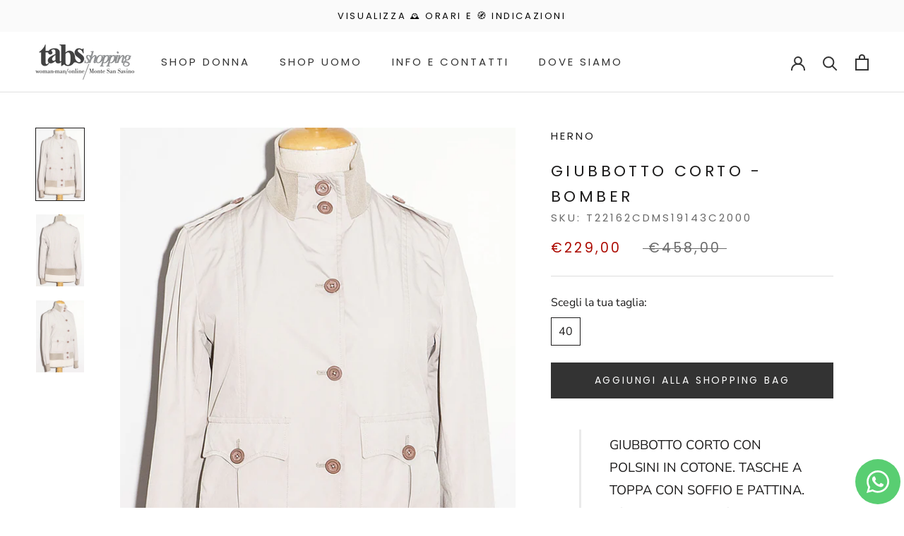

--- FILE ---
content_type: text/javascript
request_url: https://tabs-shopping.com/cdn/shop/t/6/assets/custom.js?v=183944157590872491501632501818
body_size: -645
content:
//# sourceMappingURL=/cdn/shop/t/6/assets/custom.js.map?v=183944157590872491501632501818


--- FILE ---
content_type: application/javascript; charset=utf-8
request_url: https://whatsapp-button.eazeapps.io/api/buttonInstallation/scriptTag?shopId=7651&v=1761406114
body_size: 7739
content:
(function () {
    const config = {"enabled":true,"general":{"phoneNumber":"3200119238","prefilledMessage":{"enabled":true,"text":"Ciao Tabs! Vi contatto per...","variables":false}},"appearance":{"type":"logoCircleButton","agentImage":null,"buttonText":"Chat with us","size":"medium","placement":{"position":"bottomRight","spacing":{"left":16,"right":5,"bottom":5}},"visibility":{"showOnMobile":true,"showOnDesktop":true},"colors":{"icon":"#ffffff","text":"#ffffff","background":"#59ce72"},"zindex":9999},"enhancements":{"notificationBadge":{"enabled":false,"count":1},"greetingMessage":{"enabled":false,"text":"Hi, how can I help you?"},"businessHours":{"enabled":false,"startTime":"09:00","endTime":"17:00","days":["Monday","Tuesday","Wednesday","Thursday","Friday"],"timezone":"UTC","offlineMessage":"We're currently offline. Please contact us during business hours or leave a message!","offlineBehavior":"show"},"multiLanguage":{"enabled":false,"detectionMethod":"browser","defaultLanguage":"en","translations":[]},"popup":{"enabled":false,"message":"Wait! Don't leave without getting your questions answered. Chat with us now!","delay":30,"showOnce":true,"triggerType":"mouseleave","buttonText":"Get Help Now","closeText":"Close","styling":{"backgroundColor":"#ffffff","textColor":"#333333","primaryButtonColor":"#25D366","primaryButtonTextColor":"#ffffff","secondaryButtonColor":"#cccccc","secondaryButtonTextColor":"#333333","overlayColor":"rgba(0,0,0,0.5)","borderRadius":"10","shadowColor":"rgba(0,0,0,0.3)"}},"pageExclusion":{"enabled":false,"excludeHomepage":false,"excludeProducts":false,"excludeCollections":false,"excludePages":false,"excludeCart":false,"excludeCheckout":false,"customUrls":[]}},"developers":{"customCSS":false},"tracking":{"googleAnalytics":{"enabled":false},"metaPixel":{"enabled":false}}};


    if (config === 'replace_me') {
        return;
    }

    if (window.eazeappsWhatsAppChatButtonLoaded) {
        return;
    }

    window.eazeappsWhatsAppChatButtonLoaded = true;

    class GTYWhatsAppChatButton extends HTMLElement {
        constructor() {
            super();

            this.attachShadow({ mode: 'open' });

            this.config = config;

            if (this.config.enabled == false) {
                return;
            }

            // Check page exclusion
            if (this.config.enhancements && this.config.enhancements.pageExclusion && this.config.enhancements.pageExclusion.enabled) {
                if (this.shouldExcludeCurrentPage()) {
                    return;
                }
            }

            // Check business hours - only hide if explicitly set to hide
            if (this.config.enhancements && this.config.enhancements.businessHours && this.config.enhancements.businessHours.enabled) {
                const withinHours = this.isWithinBusinessHours();

                if (!withinHours && this.config.enhancements.businessHours.offlineBehavior === 'hide') {
                    return;
                } else if (!withinHours) {
                }
            } else {
            }

            // Initialize popup
            if (this.config.enhancements && this.config.enhancements.popup && this.config.enhancements.popup.enabled) {
                this.initializePopup();
            }

            this.style.display = 'block';

            let wrapper = this.getWrapper(this.config.appearance.zindex ? this.config.appearance.zindex : 9999);
            let wrapperEl = wrapper.content.querySelector('.gty-wacb-wrapper');

            // Get localized texts based on browser language
            const localizedTexts = this.getLocalizedTexts();

            // Check if we're outside business hours
            const isOutsideBusinessHours = this.config.enhancements && this.config.enhancements.businessHours &&
                this.config.enhancements.businessHours.enabled && !this.isWithinBusinessHours();

            // Use localized prefilled message if available
            const prefilledMessage = this.config.general.prefilledMessage.enabled ?
                (localizedTexts.prefilledMessage || this.config.general.prefilledMessage.text) : false;

            let whatsAppLink = this.getWhatsAppLink(this.config.general.phoneNumber, prefilledMessage, this.config.general.prefilledMessage.variables);
            let button = this.getButton(this.config.appearance.type, whatsAppLink, this.config.appearance.colors, this.config.appearance.agentImage, localizedTexts.buttonText || this.config.appearance.buttonText);

            // Show appropriate greeting message based on business hours
            let greetingMessage;
            if (isOutsideBusinessHours) {
                // Show business hours offline message
                greetingMessage = this.getGreetingMessage(
                    true,
                    localizedTexts.offlineMessage || (this.config.enhancements && this.config.enhancements.businessHours && this.config.enhancements.businessHours.offlineMessage),
                    whatsAppLink
                );
            } else {
                // Show normal greeting message
                greetingMessage = this.getGreetingMessage(
                    this.config.enhancements && this.config.enhancements.greetingMessage && this.config.enhancements.greetingMessage.enabled,
                    localizedTexts.greetingMessage || (this.config.enhancements && this.config.enhancements.greetingMessage && this.config.enhancements.greetingMessage.text),
                    whatsAppLink
                );
            }

            let notificationBadge = this.getNotificationBadge(
                this.config.enhancements && this.config.enhancements.notificationBadge && this.config.enhancements.notificationBadge.enabled,
                this.config.enhancements && this.config.enhancements.notificationBadge && this.config.enhancements.notificationBadge.count,
                whatsAppLink
            );

            // Store offline message for business hours
            this.offlineMessage = localizedTexts.offlineMessage || (this.config.enhancements && this.config.enhancements.businessHours && this.config.enhancements.businessHours.offlineMessage);

            // Store localized popup texts
            this.popupTexts = {
                title: localizedTexts.popupTitle || (this.config.enhancements && this.config.enhancements.popup && this.config.enhancements.popup.message),
                message: localizedTexts.popupMessage || (this.config.enhancements && this.config.enhancements.popup && this.config.enhancements.popup.message),
                buttonText: localizedTexts.popupButtonText || (this.config.enhancements && this.config.enhancements.popup && this.config.enhancements.popup.buttonText),
                closeText: localizedTexts.popupCloseText || (this.config.enhancements && this.config.enhancements.popup && this.config.enhancements.popup.closeText) || 'Close'
            };

            // Create a container so the notification badge positions relative to the button
            const buttonContainer = document.createElement('div');
            buttonContainer.className = 'gty-wacb-button-container';
            buttonContainer.style.position = 'relative';
            buttonContainer.style.display = 'inline-block';

            // Append button first, then badge into the same container
            buttonContainer.appendChild(button.content.cloneNode(true));
            buttonContainer.appendChild(notificationBadge.content.cloneNode(true));

            // Append greeting and container to wrapper
            wrapperEl.appendChild(greetingMessage.content.cloneNode(true));
            wrapperEl.appendChild(buttonContainer);

            // Before attaching to shadow DOM, adjust dynamic alignment for badge and overlay
            try {
                const isRightAligned = this.config.appearance.placement.position === 'bottomRight';

                // Align notification badge to top corner nearest page edge
                const badgeEl = wrapper.content.querySelector('.gty-wacb-notification-badge');
                if (badgeEl) {
                    // Always anchor to top-right of the button
                    badgeEl.style.top = '-2px';
                    badgeEl.style.right = '-4px';
                    badgeEl.style.left = 'auto';
                }

                // For agent circle button overlay (small WhatsApp bubble), always anchor to bottom-right of button
                const agentOverlay = wrapper.content.querySelector('[data-agent-button="true"] .gty-wacb-button-logo');
                if (agentOverlay) {
                    agentOverlay.style.bottom = '0';
                    agentOverlay.style.right = '0';
                    agentOverlay.style.left = 'auto';
                }
            } catch (e) {
                // No-op if elements not present
            }

            this.shadowRoot.appendChild(wrapper.content.cloneNode(true));
            this.shadowRoot.appendChild(this.getPlacementStyle(this.config.appearance.placement.position, this.config.appearance.placement.spacing));
            this.shadowRoot.appendChild(this.getSizeStyle(this.config.appearance.size, this.config.appearance.placement.position));
            this.shadowRoot.appendChild(this.getVisibilityStyle(this.config.appearance.visibility.showOnMobile, this.config.appearance.visibility.showOnDesktop));
            this.shadowRoot.appendChild(this.getCustomCSSStyle(this.config.developers.customCSS));

            let trackableLinks = this.shadowRoot.querySelectorAll('a');
            for (let i = 0; i < trackableLinks.length; i++) {
                this.applyLinkTracking(this.config.tracking, trackableLinks[i]);
            }
        }

        applyLinkTracking(tracking, link) {
            if (tracking.googleAnalytics.enabled) {
                link.addEventListener('click', function () {
                    if (typeof gtag === 'function') {
                        gtag('event', 'gty_whatsapp_button_click');
                    } else {
                        console.error('GTY WACB: Google Analytics Tracking unavailable, Google Analytics tag (gtag) not found.');
                    }
                });
            }

            if (tracking.metaPixel.enabled) {
                link.addEventListener('click', function () {
                    if (typeof fbq === 'function') {
                        fbq('trackCustom', 'gty_whatsapp_button_click');
                    } else {
                        console.error('GTY WACB: Meta Pixel Tracking unavailable, Meta Pixel tag (fbq) not found.');
                    }
                });
            }
        }

        applyVariables(message) {
            const replacements = {
                "current_url": function () {
                    return window.location.href;
                }
            }

            for (let [placeholder, replacement] of Object.entries(replacements)) {
                message = message.replace(new RegExp(`\\{\\{\\s*${placeholder.replace(/\s+/g, '\\s*')}\\s*\\}\\}`, 'g'), replacement);
            }

            return message
        }

        getWrapper(zIndex) {
            const wrapper = document.createElement('template');

            // Check button placement to set flex direction
            const isRightAligned = this.config.appearance.placement.position === 'bottomRight';
            const flexDirection = isRightAligned ? 'row' : 'row-reverse';

            wrapper.innerHTML = `
        <style>
          .gty-wacb-wrapper {
            display: inline-flex;
            align-items: flex-start;
            flex-direction: ${flexDirection};
            z-index: ${zIndex};
            position: fixed;
          }
        </style>

        <div class="gty-wacb-wrapper"></div>`;

            return wrapper;
        }

        getNotificationBadge(enabled, count, link) {
            const notificationBadge = document.createElement('template');

            if (!enabled || count <= 0) {
                return notificationBadge;
            }

            notificationBadge.innerHTML = `
        <style>
          .gty-wacb-notification-badge {
            height: 20px;
            min-width: 8px;
            background-color: #FF0303;
            font-size: 12px;
            color: #fff;
            text-decoration: none;
            border-radius: 10px;
            position: absolute;
            right: 0;
            display: flex;
            align-items: center;
            justify-content: center;
            padding-left: 6px;
            padding-right: 6px;
          }
        </style>

        <a href="${link}" class="gty-wacb-notification-badge" aria-label="Contact us on WhatsApp" target="_blank">${count}</a>`;

            return notificationBadge;
        }

        getGreetingMessage(enabled, text, link) {
            const greetingMessage = document.createElement('template');

            if (!enabled || !text) {
                return greetingMessage;
            }

            // Check button placement to position message correctly
            const isRightAligned = this.config.appearance.placement.position === 'bottomRight';

            if (isRightAligned) {
                // Button is on the right - message should be on the left side with arrow pointing right
                greetingMessage.innerHTML = `
            <style>
              .gty-wacb-greeting-message {
                position: relative;
                background-color: #E0F6CA;
                color: #000;
                border-radius: 6px 0 6px 6px;
                font-size: 12px;
                text-decoration: none;
                margin-right: 12px;
                line-height: 32px;
                padding: 0 8px;
              }

              .gty-wacb-greeting-message::after {
                content: "";
                position: absolute;
                top: 0;
                left: 100%;
                width: 0;
                border-top: 12px solid #E0F6CA;
                border-left: 0px solid transparent;
                border-right: 7px solid transparent;
              }
            </style>

            <a href="${link}" class="gty-wacb-greeting-message" target="_blank">
              ${text}
            </a>`;
            } else {
                // Button is on the left - message should be on the right side with arrow pointing left
                greetingMessage.innerHTML = `
            <style>
              .gty-wacb-greeting-message {
                position: relative;
                background-color: #E0F6CA;
                color: #000;
                border-radius: 0 6px 6px 6px;
                font-size: 12px;
                text-decoration: none;
                margin-left: 12px;
                line-height: 32px;
                padding: 0 8px;
              }

              .gty-wacb-greeting-message::after {
                content: "";
                position: absolute;
                top: 0;
                right: 100%;
                width: 0;
                border-top: 12px solid #E0F6CA;
                border-right: 0px solid transparent;
                border-left: 7px solid transparent;
              }
            </style>

            <a href="${link}" class="gty-wacb-greeting-message" target="_blank">
              ${text}
            </a>`;
            }

            return greetingMessage;
        }

        getButton(type, link, colors, agentImage = false, buttonText = false) {
            let button = document.createElement('template');

            if (type == "logoTextButton" && !buttonText) {
                return button;
            }

            switch (type) {
                case "logoTextButton":
                    button.innerHTML = `
              <style>
                .gty-wacb-button {
                  background-color: ${colors.background};
                  text-decoration: none;
                  border-radius: 23px;
                  height: 46px;
                  display: flex;
                  align-items: center;
                  justify-content: center;
                  flex-shrink: 0;
                  padding-left: 16px;
                  padding-right: 16px;
                }

                .gty-wacb-button-logo {
                  margin-right: 8px;
                  width: 30px;
                  height: 30px;
                }

                .gty-wacb-button-text {
                  font-size: 16px;
                  color: ${colors.text};
                }

                .gty-wacb-notification-badge {
                  margin-top: -4px;
                  margin-right: -4px;
                }
              </style>

              <a href="${link}" class="gty-wacb-button" target="_blank">
                <svg class="gty-wacb-button-logo" width="32" height="32" viewBox="0 0 32 32" fill="none" xmlns="http://www.w3.org/2000/svg">
                  <path d="M27.2071 4.65C24.2143 1.65 20.2286 0 15.9929 0C7.25 0 0.135714 7.11429 0.135714 15.8571C0.135714 18.65 0.864286 21.3786 2.25 23.7857L0 32L8.40714 29.7929C10.7214 31.0571 13.3286 31.7214 15.9857 31.7214H15.9929C24.7286 31.7214 32 24.6071 32 15.8643C32 11.6286 30.2 7.65 27.2071 4.65ZM15.9929 29.05C13.6214 29.05 11.3 28.4143 9.27857 27.2143L8.8 26.9286L3.81429 28.2357L5.14286 23.3714L4.82857 22.8714C3.50714 20.7714 2.81429 18.35 2.81429 15.8571C2.81429 8.59286 8.72857 2.67857 16 2.67857C19.5214 2.67857 22.8286 4.05 25.3143 6.54286C27.8 9.03572 29.3286 12.3429 29.3214 15.8643C29.3214 23.1357 23.2571 29.05 15.9929 29.05ZM23.2214 19.1786C22.8286 18.9786 20.8786 18.0214 20.5143 17.8929C20.15 17.7571 19.8857 17.6929 19.6214 18.0929C19.3571 18.4929 18.6 19.3786 18.3643 19.65C18.1357 19.9143 17.9 19.95 17.5071 19.75C15.1786 18.5857 13.65 17.6714 12.1143 15.0357C11.7071 14.3357 12.5214 14.3857 13.2786 12.8714C13.4071 12.6071 13.3429 12.3786 13.2429 12.1786C13.1429 11.9786 12.35 10.0286 12.0214 9.23571C11.7 8.46429 11.3714 8.57143 11.1286 8.55714C10.9 8.54286 10.6357 8.54286 10.3714 8.54286C10.1071 8.54286 9.67857 8.64286 9.31429 9.03572C8.95 9.43571 7.92857 10.3929 7.92857 12.3429C7.92857 14.2929 9.35 16.1786 9.54286 16.4429C9.74286 16.7071 12.3357 20.7071 16.3143 22.4286C18.8286 23.5143 19.8143 23.6071 21.0714 23.4214C21.8357 23.3071 23.4143 22.4643 23.7429 21.5357C24.0714 20.6071 24.0714 19.8143 23.9714 19.65C23.8786 19.4714 23.6143 19.3714 23.2214 19.1786Z" fill="${colors.icon}"/>
                </svg>
                <div class="gty-wacb-button-text">${buttonText}</div>
              </a>`;
                    break;
                case "logoCircleButton":
                    button.innerHTML = `
              <style>
                .gty-wacb-button {
                  background-color: ${colors.background};
                  text-decoration: none;
                  border-radius: 100%;
                  width: 64px;
                  height: 64px;
                  display: flex;
                  align-items: center;
                  justify-content: center;
                  flex-shrink: 0;
                }
              </style>

              <a href="${link}" class="gty-wacb-button" target="_blank" aria-label="Contact us on WhatsApp">
                <svg width="32" height="32" viewBox="0 0 32 32" fill="none" xmlns="http://www.w3.org/2000/svg">
                  <path d="M27.2071 4.65C24.2143 1.65 20.2286 0 15.9929 0C7.25 0 0.135714 7.11429 0.135714 15.8571C0.135714 18.65 0.864286 21.3786 2.25 23.7857L0 32L8.40714 29.7929C10.7214 31.0571 13.3286 31.7214 15.9857 31.7214H15.9929C24.7286 31.7214 32 24.6071 32 15.8643C32 11.6286 30.2 7.65 27.2071 4.65ZM15.9929 29.05C13.6214 29.05 11.3 28.4143 9.27857 27.2143L8.8 26.9286L3.81429 28.2357L5.14286 23.3714L4.82857 22.8714C3.50714 20.7714 2.81429 18.35 2.81429 15.8571C2.81429 8.59286 8.72857 2.67857 16 2.67857C19.5214 2.67857 22.8286 4.05 25.3143 6.54286C27.8 9.03572 29.3286 12.3429 29.3214 15.8643C29.3214 23.1357 23.2571 29.05 15.9929 29.05ZM23.2214 19.1786C22.8286 18.9786 20.8786 18.0214 20.5143 17.8929C20.15 17.7571 19.8857 17.6929 19.6214 18.0929C19.3571 18.4929 18.6 19.3786 18.3643 19.65C18.1357 19.9143 17.9 19.95 17.5071 19.75C15.1786 18.5857 13.65 17.6714 12.1143 15.0357C11.7071 14.3357 12.5214 14.3857 13.2786 12.8714C13.4071 12.6071 13.3429 12.3786 13.2429 12.1786C13.1429 11.9786 12.35 10.0286 12.0214 9.23571C11.7 8.46429 11.3714 8.57143 11.1286 8.55714C10.9 8.54286 10.6357 8.54286 10.3714 8.54286C10.1071 8.54286 9.67857 8.64286 9.31429 9.03572C8.95 9.43571 7.92857 10.3929 7.92857 12.3429C7.92857 14.2929 9.35 16.1786 9.54286 16.4429C9.74286 16.7071 12.3357 20.7071 16.3143 22.4286C18.8286 23.5143 19.8143 23.6071 21.0714 23.4214C21.8357 23.3071 23.4143 22.4643 23.7429 21.5357C24.0714 20.6071 24.0714 19.8143 23.9714 19.65C23.8786 19.4714 23.6143 19.3714 23.2214 19.1786Z" fill="${colors.icon}"/>
                </svg>
              </a>`;
                    break;
                case "agentCircleButton":
                    button.innerHTML = `
              <style>
                .gty-wacb-button {
                  border-radius: 100%;
                  text-decoration: none;
                  width: 64px;
                  height: 64px;
                  display: flex;
                  align-items: center;
                  justify-content: center;
                  flex-shrink: 0;
                }

                .gty-wacb-button-agent-image {
                  width: 100%;
                  height: 100%;
                  object-fit: cover;
                  border-radius: 50%;
                }

                .gty-wacb-button-logo {
                  width: 10px;
                  height: 10px;
                  padding: 5px;
                  position: absolute;
                  bottom: 0;
                  right: 0;
                  background-color: ${colors.background};
                  border-radius: 100%;
                }
              </style>

              <a href="${link}" class="gty-wacb-button" target="_blank" aria-label="Contact us on WhatsApp" data-agent-button="true">
                <img class="gty-wacb-button-agent-image" src="${agentImage}"/>
                <svg class="gty-wacb-button-logo" width="32" height="32" viewBox="0 0 32 32" fill="none" xmlns="http://www.w3.org/2000/svg">
                    <path d="M27.2071 4.65C24.2143 1.65 20.2286 0 15.9929 0C7.25 0 0.135714 7.11429 0.135714 15.8571C0.135714 18.65 0.864286 21.3786 2.25 23.7857L0 32L8.40714 29.7929C10.7214 31.0571 13.3286 31.7214 15.9857 31.7214H15.9929C24.7286 31.7214 32 24.6071 32 15.8643C32 11.6286 30.2 7.65 27.2071 4.65ZM15.9929 29.05C13.6214 29.05 11.3 28.4143 9.27857 27.2143L8.8 26.9286L3.81429 28.2357L5.14286 23.3714L4.82857 22.8714C3.50714 20.7714 2.81429 18.35 2.81429 15.8571C2.81429 8.59286 8.72857 2.67857 16 2.67857C19.5214 2.67857 22.8286 4.05 25.3143 6.54286C27.8 9.03572 29.3286 12.3429 29.3214 15.8643C29.3214 23.1357 23.2571 29.05 15.9929 29.05ZM23.2214 19.1786C22.8286 18.9786 20.8786 18.0214 20.5143 17.8929C20.15 17.7571 19.8857 17.6929 19.6214 18.0929C19.3571 18.4929 18.6 19.3786 18.3643 19.65C18.1357 19.9143 17.9 19.95 17.5071 19.75C15.1786 18.5857 13.65 17.6714 12.1143 15.0357C11.7071 14.3357 12.5214 14.3857 13.2786 12.8714C13.4071 12.6071 13.3429 12.3786 13.2429 12.1786C13.1429 11.9786 12.35 10.0286 12.0214 9.23571C11.7 8.46429 11.3714 8.57143 11.1286 8.55714C10.9 8.54286 10.6357 8.54286 10.3714 8.54286C10.1071 8.54286 9.67857 8.64286 9.31429 9.03572C8.95 9.43571 7.92857 10.3929 7.92857 12.3429C7.92857 14.2929 9.35 16.1786 9.54286 16.4429C9.74286 16.7071 12.3357 20.7071 16.3143 22.4286C18.8286 23.5143 19.8143 23.6071 21.0714 23.4214C21.8357 23.3071 23.4143 22.4643 23.7429 21.5357C24.0714 20.6071 24.0714 19.8143 23.9714 19.65C23.8786 19.4714 23.6143 19.3714 23.2214 19.1786Z" fill="${colors.icon}"/>
                </svg>
              </a>`;

                    break;
            }

            return button;
        }

        getVisibilityStyle(showOnMobile, showOnDesktop) {
            const style = document.createElement("style");
            let styleContent = "";

            if (showOnMobile == false) {
                styleContent += `
        @media (max-width: 767px) {
          .gty-wacb-wrapper {
            display: none;
          }
        }`
            }

            if (showOnDesktop == false) {
                styleContent += `
        @media (min-width: 768px) {
          .gty-wacb-wrapper {
            display: none;
          }
        }`
            }

            style.textContent = styleContent;

            return style;
        }

        getPlacementStyle(position, spacing) {
            const style = document.createElement("style");

            let styleContent = `
            .gty-wacb-wrapper {
        bottom: ${spacing.bottom}px;`

            switch (position) {
                case "bottomLeft":
                    styleContent += `left: ${spacing.left}px;`
                    break;
                case "bottomRight":
                    styleContent += `right: ${spacing.right}px;`
                    break;
            }

            styleContent += `}`

            style.textContent = styleContent;

            return style;
        }

        getSizeStyle(size, position) {
            const style = document.createElement("style");

            const sizes = {
                "small": 0.75,
                "medium": 1,
                "large": 1.25
            };

            let styleContent = `
          .gty-wacb-wrapper {
            transform: scale(${sizes[size]});`;

            switch (position) {
                case "bottomLeft":
                    styleContent += `transform-origin: left bottom;`;
                    break;
                case "bottomRight":
                    styleContent += `transform-origin: right bottom;`;
                    break;
            }

            styleContent += `}`;

            style.textContent = styleContent;

            return style;
        }

        getCustomCSSStyle(customCSS) {
            const style = document.createElement("style");

            if (!customCSS) {
                return style;
            }

            style.textContent = customCSS;

            return style;
        }

        getWhatsAppLink(phoneNumber, message, variables) {
            if (!phoneNumber) {
                throw ('phoneNumber missing')
            }

            let link = new URL("https://wa.me/");

            link.pathname = phoneNumber;

            if (message) {
                if (variables) {
                    message = this.applyVariables(message);
                }

                link.searchParams.append("text", message);
            }

            return link;
        }

        // Business Hours functionality
        isWithinBusinessHours() {

            if (!this.config.enhancements || !this.config.enhancements.businessHours) {
                return true;
            }

            const config = this.config.enhancements.businessHours;

            if (!config.enabled) {
                return true;
            }

            const now = new Date();
            const timezone = config.timezone || 'UTC';

            // Get current time in specified timezone
            const options = { timeZone: timezone, hour12: false };
            const timeStr = now.toLocaleTimeString('en-US', options);
            const [hours, minutes] = timeStr.split(':').map(Number);
            const currentMinutes = hours * 60 + minutes;

            // Parse start and end times
            const [startHour, startMin] = config.startTime.split(':').map(Number);
            const [endHour, endMin] = config.endTime.split(':').map(Number);
            const startMinutes = startHour * 60 + startMin;
            const endMinutes = endHour * 60 + endMin;

            // Check day of week
            const dayName = now.toLocaleDateString('en-US', { weekday: 'long', timeZone: timezone });

            if (!config.days.includes(dayName)) {
                return false;
            }

            // Check time
            let withinHours;
            if (endMinutes >= startMinutes) {
                // Normal case: business hours don't cross midnight
                withinHours = currentMinutes >= startMinutes && currentMinutes < endMinutes;
            } else {
                // Business hours cross midnight
                withinHours = currentMinutes >= startMinutes || currentMinutes < endMinutes;
            }

            return withinHours;
        }

        // Page Exclusion functionality
        shouldExcludeCurrentPage() {
            if (!this.config.enhancements || !this.config.enhancements.pageExclusion) {
                return false;
            }

            const config = this.config.enhancements.pageExclusion;

            if (!config.enabled) {
                return false;
            }

            const currentPath = window.location.pathname.toLowerCase();
            const currentUrl = window.location.href.toLowerCase();

            // Check predefined page types
            if (config.excludeHomepage && (currentPath === '/' || currentPath === '')) {
                return true;
            }

            if (config.excludeProducts && (currentPath.startsWith('/products/') || currentPath.includes('/products/'))) {
                return true;
            }

            if (config.excludeCollections && (currentPath.startsWith('/collections/') || currentPath.includes('/collections/'))) {
                return true;
            }

            if (config.excludePages && (currentPath.startsWith('/pages/') || currentPath.includes('/pages/'))) {
                return true;
            }

            if (config.excludeCart && (currentPath === '/cart' || currentPath.startsWith('/cart/') || currentPath.includes('/cart'))) {
                return true;
            }

            if (config.excludeCheckout && (
                currentPath.includes('/checkout') ||
                currentPath.includes('/thank_you') ||
                currentPath.includes('/orders/') ||
                currentUrl.includes('checkout') ||
                currentUrl.includes('thank_you')
            )) {
                return true;
            }

            // Check custom URL patterns
            if (config.customUrls && Array.isArray(config.customUrls)) {
                for (const urlPattern of config.customUrls) {
                    if (urlPattern && urlPattern.trim()) {
                        const pattern = urlPattern.trim().toLowerCase();
                        // Check if current path or URL contains the pattern
                        if (currentPath.includes(pattern) || currentUrl.includes(pattern)) {
                            return true;
                        }
                    }
                }
            }

            return false;
        }

        // Multi-language support
        getLocalizedTexts() {
            if (!this.config.enhancements || !this.config.enhancements.multiLanguage || !this.config.enhancements.multiLanguage.enabled) {
                return {};
            }

            const detectionMethod = this.config.enhancements.multiLanguage.detectionMethod || 'browser';
            let detectedLang = '';

            if (detectionMethod === 'shopify') {
                // Try to get Shopify's selected language from various sources
                detectedLang = this.getShopifyLanguage();
            }

            // Fallback to browser language if Shopify language not available
            if (!detectedLang) {
                detectedLang = navigator.language || navigator.userLanguage;
            }

            const langCode = detectedLang.split('-')[0]; // Get primary language code
            const translations = this.config.enhancements.multiLanguage.translations;

            // Check for exact match first, then language family
            let translation = translations[detectedLang] || translations[langCode];

            // If no translation found, check for language family matches
            if (!translation) {
                for (const [key, value] of Object.entries(translations)) {
                    if (key.startsWith(langCode + '-') || key.split('-')[0] === langCode) {
                        translation = value;
                        break;
                    }
                }
            }

            return translation || {};
        }

        getShopifyLanguage() {
            // Method 1: Check if Shopify.locale is available (newer themes)
            if (typeof Shopify !== 'undefined' && Shopify.locale) {
                return Shopify.locale;
            }

            // Method 2: Check for localization object in the page
            if (typeof window.localization !== 'undefined' && window.localization.language) {
                return window.localization.language;
            }

            // Method 3: Check HTML lang attribute set by Shopify
            const htmlLang = document.documentElement.getAttribute('lang');
            if (htmlLang) {
                return htmlLang;
            }

            // Method 4: Parse from URL (for market-specific URLs)
            const pathSegments = window.location.pathname.split('/');
            const possibleLangCode = pathSegments[1];
            if (possibleLangCode && possibleLangCode.length === 2) {
                return possibleLangCode;
            }

            return '';
        }

        // Popup functionality
        initializePopup() {
            if (!this.config.enhancements || !this.config.enhancements.popup) return;
            const config = this.config.enhancements.popup;
            const self = this;
            let hasShown = false;
            let exitIntentTimer = null;

            // Check if should only show once
            if (config.showOnce && sessionStorage.getItem('gty-popup-shown')) {
                return;
            }

            const showPopup = () => {
                if (hasShown) return;
                hasShown = true;

                if (config.showOnce) {
                    sessionStorage.setItem('gty-popup-shown', 'true');
                }

                // Create popup with custom styling
                const styling = (this.config.enhancements && this.config.enhancements.popup && this.config.enhancements.popup.styling) || {
                    backgroundColor: '#ffffff',
                    textColor: '#333333',
                    primaryButtonColor: '#25D366',
                    primaryButtonTextColor: '#ffffff',
                    secondaryButtonColor: '#cccccc',
                    secondaryButtonTextColor: '#333333',
                    overlayColor: 'rgba(0,0,0,0.5)',
                    borderRadius: '10',
                    shadowColor: 'rgba(0,0,0,0.3)',
                };


                // Create overlay
                const overlay = document.createElement('div');
                overlay.style.cssText = `
                    position: fixed !important;
                    top: 0 !important;
                    left: 0 !important;
                    width: 100% !important;
                    height: 100% !important;
                    background: ${styling.overlayColor} !important;
                    z-index: 999998 !important;
                    margin: 0 !important;
                    padding: 0 !important;
                    border: none !important;
                    display: block !important;
                `;

                const popup = document.createElement('div');
                popup.style.cssText = `
                    position: fixed !important;
                    top: 50% !important;
                    left: 50% !important;
                    transform: translate(-50%, -50%) !important;
                    background: ${styling.backgroundColor} !important;
                    padding: 30px !important;
                    border-radius: ${styling.borderRadius}px !important;
                    box-shadow: 0 10px 40px ${styling.shadowColor} !important;
                    z-index: 999999 !important;
                    max-width: 400px !important;
                    text-align: center !important;
                    display: block !important;
                    margin: 0 !important;
                    border: 1px solid #ddd !important;
                `;

                popup.innerHTML = `
                    <p style="margin: 0 0 20px 0; font-size: 18px; color: ${styling.textColor};">${self.popupTexts.message}</p>
                    <button style="
                        background: ${styling.primaryButtonColor};
                        color: ${styling.primaryButtonTextColor};
                        border: none;
                        padding: 12px 24px;
                        border-radius: 5px;
                        font-size: 16px;
                        cursor: pointer;
                        margin-right: 10px;
                        transition: opacity 0.2s;
                    " onclick="window.open('${self.getWhatsAppLink(self.config.general.phoneNumber, self.config.general.prefilledMessage.enabled ? self.config.general.prefilledMessage.text : false, self.config.general.prefilledMessage.variables)}', '_blank'); document.body.removeChild(document.querySelector('[data-popup-overlay]')); this.parentElement.remove();" onmouseover="this.style.opacity='0.8'" onmouseout="this.style.opacity='1'">
                        ${self.popupTexts.buttonText}
                    </button>
                    <button style="
                        background: ${styling.secondaryButtonColor};
                        color: ${styling.secondaryButtonTextColor};
                        border: none;
                        padding: 12px 24px;
                        border-radius: 5px;
                        font-size: 16px;
                        cursor: pointer;
                        transition: opacity 0.2s;
                    " onclick="document.body.removeChild(document.querySelector('[data-popup-overlay]')); this.parentElement.remove();" onmouseover="this.style.opacity='0.8'" onmouseout="this.style.opacity='1'">
                        ${self.popupTexts.closeText}
                    </button>
                `;

                // Add data attribute for easy removal
                overlay.setAttribute('data-popup-overlay', 'true');

                document.body.appendChild(overlay);
                document.body.appendChild(popup);

            };

            // Different trigger types
            if (config.triggerType === 'mouseleave') {
                document.addEventListener('mouseout', (e) => {
                    if (e.clientY <= 0 && !hasShown) {
                        showPopup();
                    }
                });
            } else if (config.triggerType === 'timer') {
                exitIntentTimer = setTimeout(() => {
                    showPopup();
                }, config.delay * 1000);
            } else if (config.triggerType === 'scroll') {
                let scrollTimer;
                window.addEventListener('scroll', () => {
                    clearTimeout(scrollTimer);
                    scrollTimer = setTimeout(() => {
                        const scrollPercent = (window.scrollY + window.innerHeight) / document.documentElement.scrollHeight;
                        if (scrollPercent > 0.5 && !hasShown) {
                            showPopup();
                        }
                    }, 150);
                });
            }
        }
    }

    window.customElements.define('gty-whatsapp-chat-button', GTYWhatsAppChatButton);

    document.body.appendChild(new GTYWhatsAppChatButton);
}());
